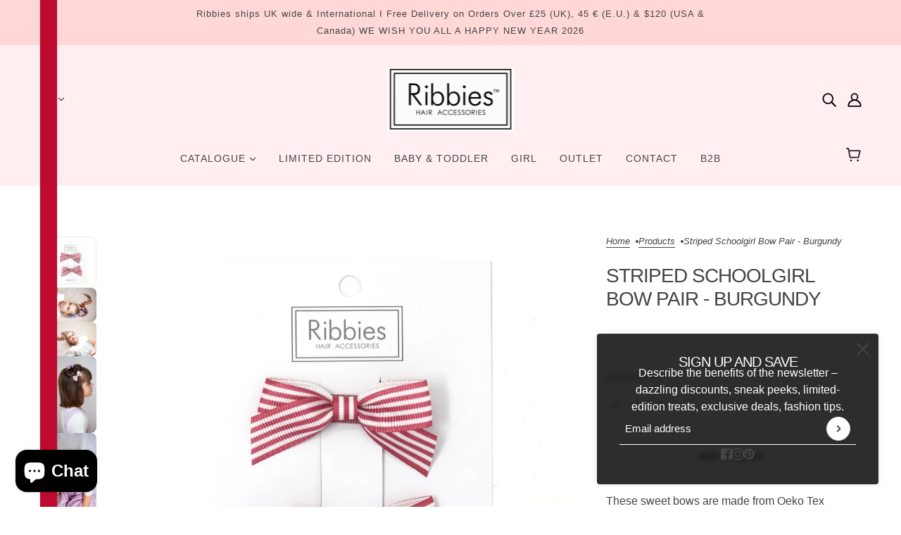

--- FILE ---
content_type: text/html; charset=utf-8
request_url: https://www.ribbies.com/en-ca/products/striped-schoolgirl-bow-pair-burgundy?view=ajax-item
body_size: 963
content:
<div id="shopify-section-template--22642804916527__main" class="shopify-section"><div
  class="product--root"
  data-product-item
  data-product-view="grid"
  data-text-alignment="center"
  
    data-hover-image
  
  data-container="block"
  
  data-aspect-ratio="natural"
  
    data-transition-item="recents"
  
><a href="/en-ca/products/striped-schoolgirl-bow-pair-burgundy" aria-label="Striped Schoolgirl Bow Pair - Burgundy">
    <div class="product--image-wrapper">
      <div class="product--image" data-item="image"><img src="//www.ribbies.com/cdn/shop/files/Setof2largebows68LR.jpg?v=1709052782&amp;width=800" alt="" srcset="//www.ribbies.com/cdn/shop/files/Setof2largebows68LR.jpg?v=1709052782&amp;width=300 300w, //www.ribbies.com/cdn/shop/files/Setof2largebows68LR.jpg?v=1709052782&amp;width=500 500w, //www.ribbies.com/cdn/shop/files/Setof2largebows68LR.jpg?v=1709052782&amp;width=767 767w" width="800" height="800"></div><div class="product--hover-image"><img src="//www.ribbies.com/cdn/shop/files/0Z3B3988_ed87ba1a-d8ee-4e7f-967f-6b66d5c8f1e6.jpg?v=1709052782&amp;width=1024" alt="Striped No Slip Bow Hair Clip Burgundy Girl - Barrette anti-glisse noeud moyen fille bordeaux" srcset="//www.ribbies.com/cdn/shop/files/0Z3B3988_ed87ba1a-d8ee-4e7f-967f-6b66d5c8f1e6.jpg?v=1709052782&amp;width=300 300w, //www.ribbies.com/cdn/shop/files/0Z3B3988_ed87ba1a-d8ee-4e7f-967f-6b66d5c8f1e6.jpg?v=1709052782&amp;width=500 500w, //www.ribbies.com/cdn/shop/files/0Z3B3988_ed87ba1a-d8ee-4e7f-967f-6b66d5c8f1e6.jpg?v=1709052782&amp;width=767 767w, //www.ribbies.com/cdn/shop/files/0Z3B3988_ed87ba1a-d8ee-4e7f-967f-6b66d5c8f1e6.jpg?v=1709052782&amp;width=1000 1000w" width="1024" height="683"></div><product-quick-add
    class="product--quick-add"
    tabindex="0"
    data-handle="striped-schoolgirl-bow-pair-burgundy"
    data-loading="false"
    data-id="48747059249455"data-form="false"
      data-management="shopify"
      data-policy="continue"
      data-quantity="18">
    <button
      class="product--quick-add--icon"
      type="button"
      aria-haspopup="menu"
      aria-label="Add to Cart"
    ><svg class="icon--root icon--plus" width="10" height="10" viewBox="0 0 10 10" xmlns="http://www.w3.org/2000/svg">
      <path d="M10 5.714H5.714V10H4.286V5.714H0V4.286h4.286V0h1.428v4.286H10z" fill="#000" fill-rule="nonzero" />
    </svg></button>

    <div class="product--quick-add--spinner"><svg class="icon--root icon--spinner">
      <use xmlns:xlink="http://www.w3.org/1999/xlink" xlink:href="#loading-spinner" />
    </svg></div>
  </product-quick-add></div>

    <div class="product--details-container"><div class="product--details"><div class="product--details-wrapper"><p class="product--title" data-item="paragraph">Striped Schoolgirl Bow Pair - Burgundy</p></div><div class="product--price-container">
   <div class="yotpo-widget-instance" data-yotpo-instance-id="705684" data-yotpo-product-id="9704221114671" data-yotpo-cart-product-id="" data-yotpo-section-id="product"></div>
    <div class="product--price-wrapper" bss-b2b-product-id="9704221114671" bss-b2b-product-price><span data-variant-id="48747059249455" class="product--price money" data-item="accent-text">$9.78</span>
    </div>

    <div class="product--unit-price-container" data-item="small-text"></div>
  </div></div></div>
  </a>
</div>

              
<script>
    //code added by CSS salesTeam
    
</script>
</div>

--- FILE ---
content_type: text/css
request_url: https://www.ribbies.com/cdn/shop/t/22/assets/predictive-search.css?v=154650085762556735371714576397
body_size: -155
content:
.search--root{display:block}.search--bar-wrapper{display:flex;align-items:center;justify-content:space-between;gap:var(--spacing--item)}.search--bar{display:flex;align-items:center;gap:var(--spacing--1);background-color:var(--bg-color--panel);border-radius:var(--spacing--1);padding:6px;width:calc(20% + var(--spacing--block))}@media only screen and (max-width:767px){.search--bar{width:100%}}.search--clear{cursor:pointer}.search--clear:hover{opacity:.8}.search--cancel{display:flex;cursor:pointer}input[type=search].search--textbox{padding:0;border:0;outline:0;box-shadow:none;background:0 0;margin:0;height:24px}input[type=search].search--textbox::-webkit-search-cancel-button,input[type=search].search--textbox::-webkit-search-decoration{display:none}input[type=text]::-ms-clear{display:none}.search--icon{width:24px;height:24px;display:flex;align-items:center;flex-shrink:0}.search--root[data-loading=true] .search--icon .icon--search{display:none}.search--icon .icon--spinner{scale:1.6}.search--root[data-loading=false] .search--icon .icon--spinner{display:none}.search--results{display:flex}@media only screen and (min-width:768px){.search--results{gap:var(--spacing--block)}}@media only screen and (max-width:767px){.search--results{flex-direction:column}}.search--results>*{padding-top:var(--spacing--block);width:100%}.predictive-search--products{width:100%}.predictive-search--products:empty{display:none}@media only screen and (min-width:768px) and (max-width:1023px){.predictive-search--product-grid[data-container=panel]{grid-template-columns:repeat(3,minmax(0,1fr))}}.predictive-search--heading{display:flex;padding-bottom:var(--spacing--item)}.predictive-search--resources{display:flex;flex-direction:column;gap:var(--spacing--block)}@media only screen and (max-width:767px){.predictive-search--resources{width:100%}}@media only screen and (min-width:768px){.predictive-search--resources{flex:1 0 20%}}.predictive-search--item a span{font-weight:700}.predictive-search--container{display:grid;grid-gap:var(--spacing--1)}.predictive-search--view-all{margin-top:var(--spacing--block);text-align:right}

--- FILE ---
content_type: text/javascript
request_url: https://www.ribbies.com/cdn/shop/t/22/assets/bss-custom.js?v=131296079392576968301733564086
body_size: -308
content:
const isPDP=window.location.pathname.includes("/products/");isPDP&&checkPaymentPDP();function checkPaymentPDP(){let intervalCount=0;const checkPriceAndRemoveButton=setInterval(()=>{let price=document.querySelector("#bss-check-payment")?.getAttribute("data-price"),priceCP=document.querySelector("#bss-check-payment")?.innerText;price!==null&&priceCP!==""&&price.match(/^\d+/)?.[0]!==priceCP.match(/^\d+/)?.[0]&&(document.querySelector(".product-buy-buttons--smart")?.remove(),clearInterval(checkPriceAndRemoveButton)),intervalCount+=100,intervalCount>=4e3&&clearInterval(checkPriceAndRemoveButton)},100)}const isCartPage=window.location.pathname.includes("/cart");isCartPage&&checkPaymentCart();function checkPaymentCart(){let intervalCount=0;const checkPriceAndRemoveButton=setInterval(()=>{let price=document.querySelector("#bss-check-payment")?.getAttribute("data-price"),priceCP=document.querySelector("#bss-check-payment")?.innerText;price!==null&&priceCP!==""&&price.match(/^\d+/)?.[0]!==priceCP.match(/^\d+/)?.[0]&&(document.querySelector(".cart--additional-buttons.additional-checkout-buttons")?.remove(),clearInterval(checkPriceAndRemoveButton)),intervalCount+=100,intervalCount>=4e3&&clearInterval(checkPriceAndRemoveButton)},100)}
//# sourceMappingURL=/cdn/shop/t/22/assets/bss-custom.js.map?v=131296079392576968301733564086


--- FILE ---
content_type: text/plain; charset=utf-8
request_url: https://accessories.w3apps.co/api/accessories?callback=jQuery36103811516323078803_1769262091564&product_id=9704221114671&shop_name=ribbies&_=1769262091565
body_size: 1339
content:
jQuery36103811516323078803_1769262091564({"accessories":[{"AccessoryID":217628,"SortOrder":null,"imgURL":null,"Handle":"gift-box","ProductID":111071821837,"ProductDeleted":false,"Title":"Gift Box - Can contain 2 Hair Clips Sets","CustomTitle":null,"status":null,"totalInventory":0,"tracksInventory":false,"hasOnlyDefaultVariant":false,"hasOutOfStockVariants":false},{"AccessoryID":24913,"SortOrder":null,"imgURL":null,"Handle":"no-tangle-brush","ProductID":3539425217,"ProductDeleted":false,"Title":"No Tangle Brush","CustomTitle":null,"status":null,"totalInventory":0,"tracksInventory":false,"hasOnlyDefaultVariant":false,"hasOutOfStockVariants":false}],"add_accessories_text":"Add Accessories","loading_text":"Loading...","info_text":"","unavailable_text":"Unavailable","open_new_window":true,"image_size":"thumb","group_variant_options":true,"money_format":"<span class=money>${{amount}} USD</span>","currency":"USD","add_quantity":false,"radio_buttons":false,"show_description":false,"full_description":false,"disable_quick_view":false,"add_to_cart_text":"Add To Cart","quantity_text":"Quantity","quick_view_text":"Quick View","quick_view_button_background_color":null,"quick_view_button_font_color":null,"quick_view_title_color":null,"read_more_text":"Read More","quick_view_adding_text":"Adding...","quick_view_added_text":"Added","CustomCSS":null,"HideImages":false,"DisableTitleLink":false,"HideComparePrice":false})

--- FILE ---
content_type: text/javascript
request_url: https://www.ribbies.com/cdn/shop/t/22/assets/predictive-search.js?v=143825407876140373781714576397
body_size: -101
content:
class PredictiveSearch extends HTMLElement{constructor(){super()}connectedCallback(){this.form=this.querySelector("form"),this.clear_button=this.querySelector(".search--clear"),this.input=this.querySelector(".search--textbox"),this.results=this.querySelector(".search--results"),this.cached_results={"":this.results.innerHTML},this.listenForKeyEntered(),this.formSubmit(),this.clearButtonListener(),this.addMutationObserver()}listenForKeyEntered(){this.input.on("input",()=>{var t=this.input.value.trim();this.clear_button.style.display=""===t?"none":"flex",this.getSearchResults(t)})}async getSearchResults(t){this.abort_controller&&this.abort_controller.abort();var e=t.handleize();if(this.cached_results[e])this.results.innerHTML=this.cached_results[e];else{this.abort_controller=new AbortController,this.toggleLoading(!0);try{var r=await fetch(`${theme.urls.predictive_search}?q=${encodeURIComponent(t)}&section_id=predictive-search`,{signal:this.abort_controller.signal});if(!r.ok)throw new Error(r.status);var s=await r.text(),i=theme.utils.parseHtml(s).innerHTML;this.cached_results[e]=i,this.results.innerHTML=i}catch{}}}clearButtonListener(){this.clear_button.on("click keydown",t=>{"keydown"===t.type&&"Enter"!==t.key||(t.preventDefault(),this.input.value="",this.input.focus(),this.input.trigger("input"))})}toggleLoading(t){setTimeout(()=>this.setAttribute("data-loading",t),t?0:100)}formSubmit(){this.form.on("submit",t=>{t.preventDefault(),window.location.href=theme.urls.search+"?type=product&q="+encodeURIComponent(this.input.value.trim())})}addMutationObserver(){new MutationObserver(()=>{this.toggleLoading(!1),window.trigger("theme:search:reloaded"),theme.transitions.reload("search")}).observe(this.results,{childList:!0})}}customElements.define("predictive-search-root",PredictiveSearch);